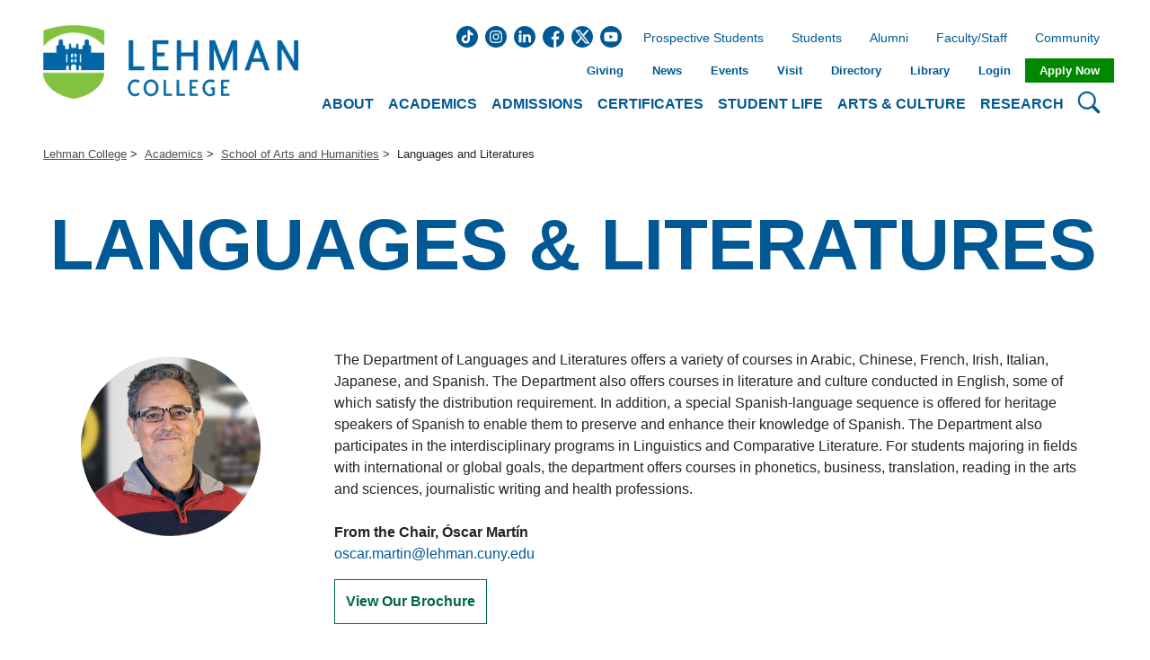

--- FILE ---
content_type: text/html; charset=UTF-8
request_url: https://lcw.lehman.edu/academics/arts-humanities/languages-literatures/
body_size: 93047
content:

<!doctype html>
<html lang="en">
<head>
  <!-- Global site tag (gtag.js) - Google Analytics -->
<script async src="https://www.googletagmanager.com/gtag/js?id=G-J7T9DJSC6P"></script>
<script type="text/javascript" src="/media/Lehman-College-Website/Site-Assets/JavaScript/Google_Analytics_GA4_v1.js"></script>
<!-- Google Tag Manager -->
<script type="text/javascript" src="/media/Lehman-College-Website/Site-Assets/JavaScript/Google_Tag_Manager_v1.js"></script>
<!-- End Google Tag Manager -->

  <meta charset="UTF-8">
  <meta name="viewport" content="width=device-width, initial-scale=1.0">
  <meta http-equiv="X-UA-Compatible" content="ie=edge">
  <link rel="stylesheet" type="text/css" media="all" href="/media/Departmentx2FLanding-pages/Site-Assets/CSS/departments-schools-main.css" />
  <link rel="stylesheet" type="text/css" media="all" href="/media/Departmentx2FLanding-pages/Site-Assets/CSS/style.css" />
  <link rel="stylesheet" href="https://cdnjs.cloudflare.com/ajax/libs/font-awesome/4.7.0/css/font-awesome.min.css">
  <title>Languages and Literatures | Lehman College</title>
  
  <meta name="keywords" content="Languages, Literatures" />
  <meta name="author" content="Lehman College">
  <meta name="generator" content="Terminalfour">
  <meta name="content-id" content="21/en/17883">
  <meta name="google-site-verification" content="JQHJI5UUD6o8CW-BJEyDyocwI2MrilE8sHtXex7xDqw">
  <link rel="canonical" href="https://www.lehman.edu/academics/arts-humanities/languages-literatures/"/>

  <script src="https://cdnjs.cloudflare.com/ajax/libs/jquery/3.5.1/jquery.min.js"></script>
  <script src="//cdn.bc0a.com/autopilot/f00000000312545/autopilot_sdk.js"></script>
  <style>
        @import url('https://fonts.googleapis.com/css2?family=Arimo:wght@700&display=swap');
    </style>
  
  
</head>
<body>
<button onclick="topFunction()" id="return-top-btn" class="go-to animated" title="Go to top"><i class="fa fa-chevron-up" aria-hidden="true"></i></button>
<!-- Google Tag Manager (noscript) -->
<noscript><iframe src="https://www.googletagmanager.com/ns.html?id=GTM-TNFTB2K"
height="0" width="0" style="display:none;visibility:hidden"></iframe></noscript>
<!-- End Google Tag Manager (noscript) -->

<header class="header">
    <div class="header__grid">
        <div class="header__mobile">
            <div class="header__mobile__logo">
                <a href="/">
                    <img src="/media/Lehman-College-Website/Site-Assets-2021/Images/LehmanLogo_BlueGreen.png" alt="Lehman College Logo" />
                </a>
            </div>
            <div class="header__mobile__search">
                <button type="button">
                    <span class="sr-only">Search Lehman</span>
                    <svg viewBox="0 0 16 16" xmlns="http://www.w3.org/2000/svg">
                        <path fill-rule="evenodd" d="M10.442 10.442a1 1 0 0 1 1.415 0l3.85 3.85a1 1 0 0 1-1.414 1.415l-3.85-3.85a1 1 0 0 1 0-1.415z" />
                        <path fill-rule="evenodd" d="M6.5 12a5.5 5.5 0 1 0 0-11 5.5 5.5 0 0 0 0 11zM13 6.5a6.5 6.5 0 1 1-13 0 6.5 6.5 0 0 1 13 0z" />
                    </svg>
                </button>
            </div>
            <div class="header__mobile__nav">
                <button type="button">
                    <span class="sr-only">Open Main Menu</span>
                    <svg viewBox="0 0 16 16" xmlns="http://www.w3.org/2000/svg">
                        <path fill-rule="evenodd" d="M2.5 11.5A.5.5 0 0 1 3 11h10a.5.5 0 0 1 0 1H3a.5.5 0 0 1-.5-.5zm0-4A.5.5 0 0 1 3 7h10a.5.5 0 0 1 0 1H3a.5.5 0 0 1-.5-.5zm0-4A.5.5 0 0 1 3 3h10a.5.5 0 0 1 0 1H3a.5.5 0 0 1-.5-.5z" />
                    </svg>
                </button>
            </div>
            <div class="header__mobile__other">
                <button type="button">
                    <span class="sr-only">Open Secondary Menu</span>
                    <svg viewBox="0 0 16 16" xmlns="http://www.w3.org/2000/svg">
                        <path
                            d="M4.715 6.542L3.343 7.914a3 3 0 1 0 4.243 4.243l1.828-1.829A3 3 0 0 0 8.586 5.5L8 6.086a1.001 1.001 0 0 0-.154.199 2 2 0 0 1 .861 3.337L6.88 11.45a2 2 0 1 1-2.83-2.83l.793-.792a4.018 4.018 0 0 1-.128-1.287z"
                        />
                        <path d="M6.586 4.672A3 3 0 0 0 7.414 9.5l.775-.776a2 2 0 0 1-.896-3.346L9.12 3.55a2 2 0 0 1 2.83 2.83l-.793.792c.112.42.155.855.128 1.287l1.372-1.372a3 3 0 0 0-4.243-4.243L6.586 4.672z" />
                    </svg>
                </button>
            </div>
        </div>
        <div class="header__logo">
            <a href="/" title="Lehman College">
                <img src="/media/Lehman-College-Website/Site-Assets-2021/Images/LehmanLogo_BlueGreen.png" alt="Lehman College Logo" />
            </a>
        </div>
        <div class="header__nav">
            <div class="header__nav__top">
                <ul><li><a class="header__nav__top__btn" role="button" href="javascript:void(0)">About</a>
                            <div class="topNavMenu isHiden Not Set">
                                <div class="topNavMenu__img">
                                    <img src="/media/Lehman-College-Website/Content-Assets-2024/Images/About.jpg" alt="Old Gym building at Lehman College">
                                </div>
                                <div class="topNavMenu__desc">
                                    <p>With six schools offering dozens of majors and minors, students have infinite possibilities to determine their future.</p>
                                </div>
                                <div class="topNavMenu__block"><p>About Lehman</p><ul>
<li><a href="https://lehman.edu/quick-links/">A-Z (Quick Links)</a></li>
<li><a href="https://www.lehman.edu/about/">About</a></li>
<li><a href="https://www.lehman.cuny.edu/institutional-effectiveness/accreditation.php">Accreditation &amp; Membership</a></li>
<li><a href="/about/fast-facts/">Lehman Facts</a></li>
<li><a href="/admissions/maps-and-directions/">Maps &amp; Directions</a></li>
<li><a href="/about/mission/">Mission, Vision &amp; Values</a></li>
<li><a href="/public-safety/">Public Safety</a></li>
<li><a href="https://www.lehman.edu/strategic-planning/">Strategic Plan</a></li>
<li><a href="/about/lehman-legacy/historic-campus/">The Lehman Legacy</a></li>
</ul></div>
                                <div class="topNavMenu__block"><p>Administration</p><ul>
<li><a href="/president/">Office of The President</a></li>
<li><a href="/administration/">Administration &amp; Finance</a></li>
<li><a href="/communications-marketing/">Communications &amp; Marketing</a></li>
<li><a href="/compliance-diversity/">Compliance &amp; Diversity</a></li>
<li><a href="/enrollment-management/">Enrollment Management</a></li>
<li><a href="/spair/">Institutional Research</a></li>
</ul></div>
                                <div class="topNavMenu__block"><p>Governance</p><ul>
<li><a href="https://www.lehman.edu/academics/policies.php">College Policies</a></li>
<li><a href="https://www.lehman.edu/college-senate">College Senate </a></li>
<li><a href="/about/governance/faculty-meetings/">General Faculty Meeting</a></li>
</ul></div>
                            </div>
                        </li><li><a class="header__nav__top__btn" role="button" href="javascript:void(0)">Academics</a>
                            <div class="topNavMenu isHiden moveToRight">
                                <div class="topNavMenu__img">
                                    <img src="/media/Lehman-College-Website/Content-Assets-2024/Images/Academics.jpg" alt="Students in meeting">
                                </div>
                                <div class="topNavMenu__desc">
                                    <p>Undergraduate, Graduate, and Adult Learners can all find a place to learn and grow at Lehman.</p>
                                </div>
                                <div class="topNavMenu__block"><p>Schools</p><ul>
<li><a href="https://www.lehman.edu/academics/arts-humanities/">Arts &amp; Humanities</a></li>
<li><a href="https://www.lehman.edu/academics/business/">Business</a></li>
<li><a href="https://www.lehman.edu/continuing-professional-studies-school/">Continuing &amp; Professional Studies</a></li>
<li><a href="https://www.lehman.edu/academics/education/">Education</a></li>
<li><a href="https://lehman.edu/academics/health-human-services-nursing/">Health Sciences, Human Services &amp; Nursing</a></li>
<li><a href="https://www.lehman.edu/academics/natural-social-sciences/">Natural &amp; Social Sciences</a></li>
</ul></div>
                                <div class="topNavMenu__block"><p>Learning at Lehman</p><ul>
<li><a href="https://lehman.edu/academics">Academics Home</a></li>
<li><a href="https://lehman-undergraduate.catalog.cuny.edu">Undergraduate Bulletin</a></li>
<li><a href="https://lehman.edu/academics/graduate-programs.php">Graduate Home</a></li>
<li><a href="https://lehman-graduate.catalog.cuny.edu">Graduate Bulletin</a></li>
<li><a href="https://lehman.edu/academics/adp/">Adult Students</a></li>
<li><a href="https://lehman.edu/academics/academic-programs.php/">Degrees &amp; Certificates</a></li>
<li><a href="https://lehman.edu/online/">Lehman Online</a></li>
<li><a href="https://lehman.edu/academics/study-abroad/index.php">Study Abroad</a></li>
<li><a href="https://lehman.edu/special-academic-sessions/summer">Summer at Lehman</a></li>
</ul></div>
                                <div class="topNavMenu__block"><p>Academic Offices</p><ul>
<li><a href="https://lehman.edu/advising/">Academic Advisement</a></li>
<li><a href="https://www.lehman.edu/academics/departments-programs.php#depts">Academic Departments</a></li>
<li><a href="https://www.lehman.edu/office-academic-programs/">Academic Programs &amp; Educational Effectiveness</a></li>
<li><a href="https://www.lehman.edu/academics/tutoring-academic-support.php">Academic Support Services</a></li>
<li><a href="/ctl/">Center for Teaching and Learning</a></li>
<li><a href="https://lehman.edu/provost/">Office of the Provost</a></li>
<li><a href="/registrar/">Office of the Registrar</a></li>
<li><a href="https://www.lehman.edu/about/office-hours/index.php">Student Services</a></li>
</ul></div>
                            </div>
                        </li><li><a class="header__nav__top__btn" role="button" href="javascript:void(0)">Admissions</a>
                            <div class="topNavMenu isHiden Not Set">
                                <div class="topNavMenu__img">
                                    <img src="/media/Lehman-College-Website/Content-Assets-2024/Images/Admission.jpg" alt="Students sitting at a table">
                                </div>
                                <div class="topNavMenu__desc">
                                    <p>Our admissions advisors are here to answer your questions and guide you each step of the way.</p>
                                </div>
                                <div class="topNavMenu__block"><p>Getting Started</p><ul>
<li><a href="https://lehman.edu/admissions/">Admissions Home</a></li>
<li><a href="https://www.lehman.edu/academics/academic-programs.php">Academic Programs</a></li>
<li><a href="https://globalsearch.cuny.edu/CFGlobalSearchTool/CFSearchToolController">Class Search</a></li>
<li><a href="https://www.lehman.cuny.edu/admissions/connect-with-admissions/">Connect with Us</a></li>
<!--li><a href="https://www.lehman.edu/academics/degree-maps/">Degree Maps</a></li-->
<li><a href="https://www.flipsnack.com/lehmancuny/lehman-college-fast-facts/full-view.html" target="_blank" rel="noopener">Fast Facts&nbsp;</a></li>
<li><a href="http://www.lehman.edu/financial-aid">Financial Aid</a></li>
<li><a href="https://www.lehman.edu/scholarships/">Scholarships</a></li>
<li><a href="/administration/business-office/bursar-office/tuition-and-fees/">Tuition</a></li>
<li><a href="https://welcome.lehman.cuny.edu/portal/undergraduate-admissions-events?tab=tours" target="_blank" rel="noopener">Schedule a Tour</a></li>
<li><a href="https://www.youvisit.com/tour/lehman?pl=v">Virtual Tour</a></li>
<li><a href="https://www.lehman.edu/admissions/maps-and-directions/">Directions</a></li>
</ul></div>
                                <div class="topNavMenu__block"><p>Undergraduate</p><ul>
<li><a href="https://lehman.edu/admissions/undergraduate-admissions">Undergraduate Home</a></li>
<li><a href="https://lehman.edu/admissions/undergraduate-admissions/undergraduate-applications/" target="_blank" rel="noopener">Apply</a></li>
<li><a href="https://lehman.edu/admissions/undergraduate-faqs/">FAQs</a></li>
<li><a href="/admissions/transfer-admissions/">Transfer Students</a></li>
<li><a href="https://welcome.lehman.cuny.edu/portal/undergraduate-admissions-events?tab=info-sessions">Information Sessions</a></li>
<li><a href="https://welcome.lehman.cuny.edu/portal/undergraduate-admissions-events?tab=advisor" target="_blank" rel="noopener">Counselor Appointments</a></li>
<li><a href="https://www.lehman.edu/academics/adp">Adult Students</a></li>
<li><a href="/admissions/undergraduate-admissions/Request-Undergraduate-Information/">Request Information</a></li>
<li><a href="https://www.flipsnack.com/lehmancuny/lehman-college-undergraduate-programs/full-view.html" target="_blank" rel="noopener">Undergraduate Brochure</a></li>
</ul></div>
                                <div class="topNavMenu__block"><p>Graduate</p><ul>
<li><a href="https://www.lehman.cuny.edu/graduate-admissions">Graduate Home</a></li>
<li><a href="/admissions/graduate-admissions/grad-apply-now/">Apply</a></li>
<li><a href="https://lehman.edu/admissions/graduate-faqs/">FAQs</a></li>
<li><a href="https://www.lehman.edu/admissions/graduate-admissions/events/">Information Sessions</a></li>
<li><a href="https://welcome.lehman.cuny.edu/register/?id=1218a952-ab9b-4939-b97f-c1ed6812b581" target="_blank" rel="noopener">Request Information</a></li>
<li><a href="https://www.lehman.edu/continuing-professional-studies-school/" target="_blank" rel="noopener">Adult Students</a></li>
<li><a href="https://www.flipsnack.com/lehmancuny/lehman-college-graduate-programs.html" target="_blank" rel="noopener">Graduate Brochure</a></li>
</ul></div>
                            </div>
                        </li><li><a class="header__nav__top__btn" role="button" href="javascript:void(0)">Certificates</a>
                            <div class="topNavMenu isHiden Not Set">
                                <div class="topNavMenu__img">
                                    <img src="/media/Lehman-College-Website/Content-Assets-2024/Images/Certificates.jpg" alt="Nursing student">
                                </div>
                                <div class="topNavMenu__desc">
                                    <p>Expand and extend your skills to advance your career or open new opportunities.</p>
                                </div>
                                <div class="topNavMenu__block"><p>Arts & Humanities</p><ul>
<li><a href="https://lehman.edu/online/areas-of-study/latino-and-lat-american-and-caribbean-studies-ba/">Latino Studies</a></li>
</ul>
<p class="mt-3">Natural and Social Sciences</p>
<ul>
<li><a href="/academics/natural-social-sciences/earth-environment-geospatial-sciences/Programs/geographic-information-science/">Geographic Information Science (GISc)</a></li>
<li><a href="/academics/natural-social-sciences/earth-environment-geospatial-sciences/Programs/geographic-information-science/">Advanced Certificate in GISc</a></li>
</ul>
<p class="mt-3">Health Sciences, Human Services and Nursing</p>
<ul>
<li><a href="https://lehman-undergraduate.catalog.cuny.edu/programs/SPL-CERT">Speech-Language Pathology</a></li>
<li><a href="https://lehman-graduate.catalog.cuny.edu/programs/BSP-ADVCRT">Bilingual Speech-Language Pathology</a></li>
</ul></div>
                                <div class="topNavMenu__block"><p>Continuing & Professional Studies</p><ul>
<li><a href="/academics/continuing-education/learn-more/accountant-assistant/">Accounting Assistant</a></li>
<li><a href="/academics/continuing-education/learn-more/certified-clinical-medical-assistant/">Certified Clinical Medical Assistant</a></li>
<li><a href="/academics/continuing-education/learn-more/certified-nursing-assistant/">Certified Nursing Assistant</a></li>
<li><a href="/academics/continuing-education/learn-more/a-plus-computer-technician-program/">CompTIA IT Certifications</a></li>
<li><a href="/academics/continuing-education/learn-more/digital-marketing/">Digital Marketing</a></li>
<li><a href="/academics/continuing-education/learn-more/medical-surgical-coding-billing/">Medical Biller &amp; Coder</a></li>
<li><a href="/academics/continuing-education/learn-more/care-coordinator/">Patient Care Coordinator</a></li>
<li><a href="/academics/continuing-education/learn-more/real-estate-notary/">Real Estate &amp; Notary</a></li>
<li><a href="/academics/continuing-education/learn-more/alcoholism-and-substance-abuse-counselor/">Substance Abuse Counselor (CASAC)</a></li>
</ul></div>
                                <div class="topNavMenu__block"><p>Education</p><ul>
<li><a href="/academics/education/certificates-exams/teacher-certification/">Teacher</a></li>
<li><a href="/academics/education/certificates-exams/leadership-certification/">Leadership</a></li>
<li><a href="/academics/education/certificates-exams/counseling-certification/">Counseling</a></li>
<li><a href="https://lehman.edu/online/areas-of-study/online-programs/cert-infant-toddler-program/">Infant Toddler</a></li>
<li><a href="https://lehman.edu/online/areas-of-study/teacher-leadership-adv-cert-with-online-option/">Teacher Leadership</a></li>
<li><a href="https://lehman.edu/online/areas-of-study/online-programs/bilingual-ed-b12/">Bilingual Education Extension, Grades 5-12</a></li>
<li><a href="https://lehman.edu/online/areas-of-study/online-programs/bilingual-ed-b12/">Bilingual Education Extension, Grades Birth - 6</a></li>
<li><a href="https://lehman.edu/online/areas-of-study/online-programs/Online-Human-Rights-Justice/">Human Rights Education &amp; Transformative Justice</a></li>
</ul></div>
                            </div>
                        </li><li><a class="header__nav__top__btn" role="button" href="javascript:void(0)">Student Life</a>
                            <div class="topNavMenu isHiden moveToRight">
                                <div class="topNavMenu__img">
                                    <img src="/media/Lehman-College-Website/Content-Assets-2024/Images/Student-Life.jpg" alt="Students in a school a Student Life event">
                                </div>
                                <div class="topNavMenu__desc">
                                    <p>From clubs, athletics, and cultural events, to academic, mental health, and social support, Lehman has you covered.</p>
                                </div>
                                <div class="topNavMenu__block"><p>Campus Community</p><ul>
<li><a href="https://lehmanathletics.com/">Athletics</a></li>
<li><a href="/student-affairs/office-campus-life/clubs-and-organizations/">Clubs &amp; Organizations</a></li>
<li><a href="/student-affairs/office-campus-life/new-student-orientation/">New Student Orientation</a></li>
<li><a href="https://www.lehman.edu/sga/">Student Government</a></li>
<li><a href="https://www.lehman.edu/student-life/">Student Life</a></li>
</ul></div>
                                <div class="topNavMenu__block"><p>Student Services</p><ul>
<li><a href="/student-affairs/">Student Affairs</a></li>
<li><a href="http://www.lehman.edu/career-services/index.php">Career Exploration &amp; Development Center</a></li>
<li><a href="https://www.lehman.edu/child-care-center/index.php">Child Care Center</a></li>
<li><a href="http://www.lehman.edu/student-disability-services/">Disability Services</a></li>
<li><a href="https://www.lehman.edu/about/office-hours/index.php">Student Services</a></li>
<li><a href="https://lehman.edu/academics/tutoring-academic-support.php">Tutoring &amp; Academic Support Services</a></li>
<li><a href="/student-affairs/office-campus-life/voter-information/">Voter Registration Information</a></li>
</ul></div>
                                <div class="topNavMenu__block"><p>Health & Wellness</p><ul>
<li><a href="/student-affairs/basic-needs-center/">Basic Needs Center</a></li>
<li><a href="/student-affairs/counseling-center/">Counseling Center</a></li>
<li><a href="/student-affairs/basic-needs-center/food-bank/">Food Bank</a></li>
<li><a href="https://www.lehman.edu/student-health-center/">Health &amp; Wellness Center</a></li>
</ul></div>
                            </div>
                        </li><li><a class="header__nav__top__btn" role="button" href="javascript:void(0)">Arts &amp; Culture</a>
                            <div class="topNavMenu isHiden Not Set">
                                <div class="topNavMenu__img">
                                    <img src="/media/Lehman-College-Website/Content-Assets-2024/Images/Arts-and-Culture.jpg" alt="People dancing">
                                </div>
                                <div class="topNavMenu__desc">
                                    <p>Be the star or attend a great performance.</p>
                                </div>
                                <div class="topNavMenu__block"><p>Music & Performing Arts</p><ul>
<li><a href="https://www.lehmancenter.org/">Lehman Center for the Performing Arts</a></li>
<li><span> </span><a href="http://www.lehmanstages.org/">Lehman Stages</a></li>
<li><a href="https://lehman.edu/academics/arts-humanities/music-multimedia-theatre-dance/index.php">Music, Multimedia, Theatre, &amp; Dance Department</a></li>
</ul></div>
                                <div class="topNavMenu__block"><p>Visual Arts</p><ul>
<li><a href="https://lehman.edu/academics/arts-humanities/art/">Art Academic Department</a></li>
<li><span> </span><a href="http://www.lehmangallery.org/">Art Gallery</a></li>
</ul></div>
                                <div class="topNavMenu__block"><p>Culture</p><ul>
<li><a href="https://www.flipsnack.com/lehmancuny/art-and-architecture-on-lehman-college-s-beautiful-campus" target="_blank" rel="noopener">Art &amp; Architecture Highlights</a></li>
<li><a href="http://www.bronxnet.org/">BronxNet</a></li>
<li><a href="/cuny-mexican-studies-institute/">CUNY Mexican Studies Institute</a></li>
<li><a href="https://www.lehman.edu/mmc/">Multimedia Center</a></li>
<li><a href="https://www.lehman.edu/mmc/facilities.php">Multimedia Center Facilities</a></li>
</ul></div>
                            </div>
                        </li><li><a class="header__nav__top__btn" role="button" href="javascript:void(0)">Research</a>
                            <div class="topNavMenu isHiden moveToRight">
                                <div class="topNavMenu__img">
                                    <img src="/media/Lehman-College-Website/Content-Assets-2024/Images/Research.jpg" alt="Students taking care of plants">
                                </div>
                                <div class="topNavMenu__desc">
                                    <p>Working with their students, dozens of faculty receive millions of dollars in research grants.</p>
                                </div>
                                <div class="topNavMenu__block"><p>Student & Faculty Research</p><ul>
<li><a href="https://lehman.edu/library">Library</a></li>
<!--li><a href="https://www.lehman.edu/provost/faculty-excellence.php">Faculty Excellence</a></li-->
<li><a href="/president/oracle/">Research Administration (ORACLE)</a></li>
<li><a href="https://academicworks.cuny.edu/le_pubs/">Publications</a></li>
<li><a href="https://www.lehman.edu/reach/">REACH</a></li>
<li><a href="https://www.lehman.edu/research-at-lehman/">Research at Lehman</a></li>
<li><a href="/academics/natural-social-sciences/student-research-opportunites/">Student Research Opportunities</a></li>
</ul></div>
                                <div class="topNavMenu__block"><p>Centers, Labs & Institutes</p><ul>
<li><a href="/academics/business/bloomberg-lab/">Bloomberg Finance &amp; Business Lab</a></li>
<li><a href="https://lehman.edu/techincubator/">Bronx Tech Incubator</a></li>
<li><a href="https://www.lehman.edu/cuny-institute-health-equity/">CUNY Institute for Health Equity</a></li>
<li><a href="/cuny-mexican-studies-institute/">CUNY Mexican Studies Institute</a></li>
<li><a href="https://www.lehman.edu/human-rights-peace-studies/">Human Rights &amp; Peace Studies</a></li>
<li><a href="/academics/health-human-services-nursing/speech-language-hearing-sciences/">Speech &amp; Hearing Center</a></li>
<li><a href="https://www.thebronxinstitute.org/">The Bronx Institute</a></li>
</ul></div>
                                
                            </div>
                        </li></ul>
            </div>
            <div class="header__nav__search">
                <button type="button">
                    <span class="sr-only">Search Lehman College</span>
                    <svg viewBox="0 0 16 16" xmlns="http://www.w3.org/2000/svg">
                        <path fill-rule="evenodd" d="M10.442 10.442a1 1 0 0 1 1.415 0l3.85 3.85a1 1 0 0 1-1.414 1.415l-3.85-3.85a1 1 0 0 1 0-1.415z" />
                        <path fill-rule="evenodd" d="M6.5 12a5.5 5.5 0 1 0 0-11 5.5 5.5 0 0 0 0 11zM13 6.5a6.5 6.5 0 1 1-13 0 6.5 6.5 0 0 1 13 0z" />
                    </svg>
                </button>
            </div>
        </div>
      
<!--Search Box Nav Object -->
      <div class="header__searchForm">
  <button type="button" class="close" aria-label="Close">
    <span aria-hidden="true">&times;</span>
  </button>
  <div class="header__searchForm__wrapper">
    <div class="input-group">
      <label class="sr-only" for="input-search">Search</label>
      <input autocomplete="off" type="text" class="form-control" id="input-search" name="input-search" placeholder="Search..." title="search" aria-label="search" spellcheck="false">
      <button id="clear-search" type="button" class="btn bg-transparent" aria-label="Clear">
        <i class="fa fa-times"></i>
      </button>
      <button id="go-search" class="gsc-search-button gsc-search-button-v2">
        <svg width="13" height="13" viewBox="0 0 13 13">
          <title>search</title>
          <path d="m4.8495 7.8226c0.82666 0 1.5262-0.29146 2.0985-0.87438 0.57232-0.58292 0.86378-1.2877 0.87438-2.1144 0.010599-0.82666-0.28086-1.5262-0.87438-2.0985-0.59352-0.57232-1.293-0.86378-2.0985-0.87438-0.8055-0.010599-1.5103 0.28086-2.1144 0.87438-0.60414 0.59352-0.8956 1.293-0.87438 2.0985 0.021197 0.8055 0.31266 1.5103 0.87438 2.1144 0.56172 0.60414 1.2665 0.8956 2.1144 0.87438zm4.4695 0.2115 3.681 3.6819-1.259 1.284-3.6817-3.7 0.0019784-0.69479-0.090043-0.098846c-0.87973 0.76087-1.92 1.1413-3.1207 1.1413-1.3553 0-2.5025-0.46363-3.4417-1.3909s-1.4088-2.0686-1.4088-3.4239c0-1.3553 0.4696-2.4966 1.4088-3.4239 0.9392-0.92727 2.0864-1.3969 3.4417-1.4088 1.3553-0.011889 2.4906 0.45771 3.406 1.4088 0.9154 0.95107 1.379 2.0924 1.3909 3.4239 0 1.2126-0.38043 2.2588-1.1413 3.1385l0.098834 0.090049z"></path>
        </svg>
      </button>
    </div>
  </div>
</div>
      
        <div class="header__other">
            <div class="header__other__social">
                            <a target="_blank" href="https://www.tiktok.com/@lehman.college">
                    <svg xmlns="http://www.w3.org/2000/svg" viewBox="0 0 512 512">
                        <title>Tik Tok</title>
                        <path d="M424.86,448.28C270.42,583.46,27.59,491.1,2.08,288.39-21.56,100.54,160.6-47.77,340.05,14.37c184.23,63.79,232.14,304.95,84.81,433.91ZM321.72,95.76h-56.39v219.44c0,6.17-4.17,16.83-7.67,21.98-19.43,28.66-63.57,25.35-77.7-6.37-15.87-35.61,17.21-71.71,53.98-61.25v-56.68c-1.24-.99-4.33-1.31-6.11-1.45-80.97-6.17-135.82,83.32-93.76,153.06,52.76,87.47,186.74,49.08,187.68-51.6l-.02-111.35c20.56,17.47,48.66,23.32,74.98,25.58v-55.81c-12.14-.56-24.26-2.84-35.27-8.04-25.56-12.07-39.67-39.85-39.72-67.53Z"/>
                    </svg>
                </a>
              <a target="_blank" href="https://www.instagram.com/lehmancuny">
                    <svg xmlns="http://www.w3.org/2000/svg" viewBox="0 0 512 512">
                        <title>Instagram</title>
                        <path d="m305 256c0 27.0625-21.9375 49-49 49s-49-21.9375-49-49 21.9375-49 49-49 49 21.9375 49 49zm0 0" />
                        <path
                            d="m370.59375 169.304688c-2.355469-6.382813-6.113281-12.160157-10.996094-16.902344-4.742187-4.882813-10.515625-8.640625-16.902344-10.996094-5.179687-2.011719-12.960937-4.40625-27.292968-5.058594-15.503906-.707031-20.152344-.859375-59.402344-.859375-39.253906 0-43.902344.148438-59.402344.855469-14.332031.65625-22.117187 3.050781-27.292968 5.0625-6.386719 2.355469-12.164063 6.113281-16.902344 10.996094-4.882813 4.742187-8.640625 10.515625-11 16.902344-2.011719 5.179687-4.40625 12.964843-5.058594 27.296874-.707031 15.5-.859375 20.148438-.859375 59.402344 0 39.25.152344 43.898438.859375 59.402344.652344 14.332031 3.046875 22.113281 5.058594 27.292969 2.359375 6.386719 6.113281 12.160156 10.996094 16.902343 4.742187 4.882813 10.515624 8.640626 16.902343 10.996094 5.179688 2.015625 12.964844 4.410156 27.296875 5.0625 15.5.707032 20.144532.855469 59.398438.855469 39.257812 0 43.90625-.148437 59.402344-.855469 14.332031-.652344 22.117187-3.046875 27.296874-5.0625 12.820313-4.945312 22.953126-15.078125 27.898438-27.898437 2.011719-5.179688 4.40625-12.960938 5.0625-27.292969.707031-15.503906.855469-20.152344.855469-59.402344 0-39.253906-.148438-43.902344-.855469-59.402344-.652344-14.332031-3.046875-22.117187-5.0625-27.296874zm-114.59375 162.179687c-41.691406 0-75.488281-33.792969-75.488281-75.484375s33.796875-75.484375 75.488281-75.484375c41.6875 0 75.484375 33.792969 75.484375 75.484375s-33.796875 75.484375-75.484375 75.484375zm78.46875-136.3125c-9.742188 0-17.640625-7.898437-17.640625-17.640625s7.898437-17.640625 17.640625-17.640625 17.640625 7.898437 17.640625 17.640625c-.003906 9.742188-7.898437 17.640625-17.640625 17.640625zm0 0"
                        />
                        <path
                            d="m256 0c-141.363281 0-256 114.636719-256 256s114.636719 256 256 256 256-114.636719 256-256-114.636719-256-256-256zm146.113281 316.605469c-.710937 15.648437-3.199219 26.332031-6.832031 35.683593-7.636719 19.746094-23.246094 35.355469-42.992188 42.992188-9.347656 3.632812-20.035156 6.117188-35.679687 6.832031-15.675781.714844-20.683594.886719-60.605469.886719-39.925781 0-44.929687-.171875-60.609375-.886719-15.644531-.714843-26.332031-3.199219-35.679687-6.832031-9.8125-3.691406-18.695313-9.476562-26.039063-16.957031-7.476562-7.339844-13.261719-16.226563-16.953125-26.035157-3.632812-9.347656-6.121094-20.035156-6.832031-35.679687-.722656-15.679687-.890625-20.6875-.890625-60.609375s.167969-44.929688.886719-60.605469c.710937-15.648437 3.195312-26.332031 6.828125-35.683593 3.691406-9.808594 9.480468-18.695313 16.960937-26.035157 7.339844-7.480469 16.226563-13.265625 26.035157-16.957031 9.351562-3.632812 20.035156-6.117188 35.683593-6.832031 15.675781-.714844 20.683594-.886719 60.605469-.886719s44.929688.171875 60.605469.890625c15.648437.710937 26.332031 3.195313 35.683593 6.824219 9.808594 3.691406 18.695313 9.480468 26.039063 16.960937 7.476563 7.34375 13.265625 16.226563 16.953125 26.035157 3.636719 9.351562 6.121094 20.035156 6.835938 35.683593.714843 15.675781.882812 20.683594.882812 60.605469s-.167969 44.929688-.886719 60.605469zm0 0"
                        />
                    </svg>
                </a>
              <a target="_blank" href="https://www.linkedin.com/school/lehman-college-cuny">
                    <svg xmlns="http://www.w3.org/2000/svg" viewBox="0 0 512 512">
                        <title>Linkedin</title>
                        <path
                            d="m256 0c-141.363281 0-256 114.636719-256 256s114.636719 256 256 256 256-114.636719 256-256-114.636719-256-256-256zm-74.390625 387h-62.347656v-187.574219h62.347656zm-31.171875-213.1875h-.40625c-20.921875 0-34.453125-14.402344-34.453125-32.402344 0-18.40625 13.945313-32.410156 35.273437-32.410156 21.328126 0 34.453126 14.003906 34.859376 32.410156 0 18-13.53125 32.402344-35.273438 32.402344zm255.984375 213.1875h-62.339844v-100.347656c0-25.21875-9.027343-42.417969-31.585937-42.417969-17.222656 0-27.480469 11.601563-31.988282 22.800781-1.648437 4.007813-2.050781 9.609375-2.050781 15.214844v104.75h-62.34375s.816407-169.976562 0-187.574219h62.34375v26.558594c8.285157-12.78125 23.109375-30.960937 56.1875-30.960937 41.019531 0 71.777344 26.808593 71.777344 84.421874zm0 0"
                        />
                    </svg>
                </a>
                <a target="_blank" href="https://www.facebook.com/LehmanCUNY">
                    <svg xmlns="http://www.w3.org/2000/svg" viewBox="0 0 512 512">
                        <title>Facebook</title>
                        <path
                            d="m512 256c0-141.4-114.6-256-256-256s-256 114.6-256 256 114.6 256 256 256c1.5 0 3 0 4.5-.1v-199.2h-55v-64.1h55v-47.2c0-54.7 33.4-84.5 82.2-84.5 23.4 0 43.5 1.7 49.3 2.5v57.2h-33.6c-26.5 0-31.7 12.6-31.7 31.1v40.8h63.5l-8.3 64.1h-55.2v189.5c107-30.7 185.3-129.2 185.3-246.1z"
                        />
                    </svg>
                </a>
                <a target="_blank" href="https://twitter.com/LehmanCollege">
<svg version="1.1" xmlns="http://www.w3.org/2000/svg" xmlns:xlink="http://www.w3.org/1999/xlink" x="0px" y="0px"
	 viewBox="0 0 512 512" style="enable-background:new 0 0 512 512;" xml:space="preserve">
	 <title>X</title>
<g id="Layer_1">
	<circle cx="256" cy="256" r="255.2"/>
	<polygon class="twitter-0" points="84,92.7 194.4,92.7 436.2,414.7 328.5,414.7 	"/>
	<polygon class="twitter-0" points="95.9,414.7 145.2,414.7 416.1,97.3 362.3,97.3 	"/>
	<polygon points="144.2,123.7 179.8,123.7 376.9,385.5 344.9,385.5 	"/>
</g>
<g id="Layer_2" class="twitter-1">
	<path class="twitter-2" d="M512,256C512,114.6,397.4,0,256,0S0,114.6,0,256s114.6,256,256,256c1.5,0,3,0,4.5-0.1V312.7h-55v-64.1h55
		v-47.2c0-54.7,33.4-84.5,82.2-84.5c23.4,0,43.5,1.7,49.3,2.5v57.2h-33.6c-26.5,0-31.7,12.6-31.7,31.1v40.8h63.5l-8.3,64.1h-55.2
		v189.5C433.7,471.4,512,372.9,512,256z"/>
</g>
</svg>
                </a>
                <a target="_blank" href="https://www.youtube.com/user/LehmanCollege">
                    <svg xmlns="http://www.w3.org/2000/svg" viewBox="0 0 512 512">
                        <title>Youtube</title>
                        <path d="m224.113281 303.960938 83.273438-47.960938-83.273438-47.960938zm0 0" />
                        <path
                            d="m256 0c-141.363281 0-256 114.636719-256 256s114.636719 256 256 256 256-114.636719 256-256-114.636719-256-256-256zm159.960938 256.261719s0 51.917969-6.585938 76.953125c-3.691406 13.703125-14.496094 24.507812-28.199219 28.195312-25.035156 6.589844-125.175781 6.589844-125.175781 6.589844s-99.878906 0-125.175781-6.851562c-13.703125-3.6875-24.507813-14.496094-28.199219-28.199219-6.589844-24.769531-6.589844-76.949219-6.589844-76.949219s0-51.914062 6.589844-76.949219c3.6875-13.703125 14.757812-24.773437 28.199219-28.460937 25.035156-6.589844 125.175781-6.589844 125.175781-6.589844s100.140625 0 125.175781 6.851562c13.703125 3.6875 24.507813 14.496094 28.199219 28.199219 6.851562 25.035157 6.585938 77.210938 6.585938 77.210938zm0 0"
                        />
                    </svg>
                </a>
            </div>
            <div class="header__other__top">
                <ul>
                    <li tabindex="0">
    Prospective Students
    <div class="otherMenu">
        <div class="otherMenu__block">
            <ul>
<li><a href="https://www.lehman.edu/academics/academic-programs.php">Academic Programs</a></li>
<li><a href="/administration/business-office/bursar-office/tuition-and-fees/">Tuition &amp; Fees</a></li>
</ul>
        </div>
        <div class="otherMenu__block">
            <ul>
<li><a href="https://www.lehman.edu/campus-life">Student Life</a></li>
<li><a href="https://lehman.edu/admissions">Admissions</a></li>
</ul>
        </div>
        <div class="otherMenu__block">
            <ul>
<li><a href="/admissions/transfer-admissions/">Transfer Students</a></li>
<li><a href="https://welcome.lehman.cuny.edu/portal/undergraduate-admissions-events?tab=tours" target="_blank" rel="noopener">Visit Campus</a></li>
</ul>
        </div>
        <div class="otherMenu__block"><ul>
<li><a href="https://www.youvisit.com/tour/lehman?pl=v">Virtual Tour</a></li>
<li><a href="https://www.lehman.cuny.edu/admissions/connect-with-admissions/">Connect with us</a></li>
</ul></div>
        <button type="button" class="close" aria-label="Close">
            <span aria-hidden="true">&times;</span>
        </button>
    </div>
</li><li tabindex="0">
    Students
    <div class="otherMenu">
        <div class="otherMenu__block">
            <div style="font-weight: bold; text-align: center; padding: 16px 0 10px 0;">Technology</div>
<ul style="padding-top: 0px;">
<li><a href="https://login.microsoftonline.com/common/oauth2/authorize?client_id=00000002-0000-0ff1-ce00-000000000000&amp;redirect_uri=https%3a%2f%2foutlook.office365.com%2fowa%2f&amp;resource=00000002-0000-0ff1-ce00-000000000000&amp;response_mode=form_post&amp;response_type=code+id_token&amp;scope=openid&amp;msafed=0&amp;client-request-id=62740c92-aec3-417a-8d90-67f28be3c2e7&amp;protectedtoken=true&amp;domain_hint=lc.cuny.edu&amp;nonce=636443635457713342.dc3b81d5-3b77-4f07-b491-3d561b928364&amp;state=DctLDoAgDABR0EN4iiLYQnFhPAsfXaEmJsZ4e7t4sxutlOpFJ7SVKA4YiDCgJ8_sEGkytWCOrnrAzAy0W4ZMswOsPrg8T1EWLe8wXm8a13tL7VhaMeU5P7PV5wc">Check Your Email</a></li>
<li><a class="retired" href="https://bbhosted.cuny.edu/">Blackboard</a></li>
<li><a href="/itr/brightspace/">Brightspace</a> <span class="badge badge-warning">Live Now</span></li>
<li><a href="https://home.cunyfirst.cuny.edu/">CUNYfirst</a></li>
<li><a href="https://cuny.coursedog.com/#/login?continue=/">ScheduleBuilder</a></li>
<li><a href="https://landingpageprod.cuny.edu/land/main.jsp">DegreeWorks</a></li>
<li><a href="https://lehman360.lehman.edu/">Lehman360</a></li>
<li><a href="https://lehman-cuny.navigate.eab.com/app/#/authentication/remote/">Navigate</a></li>
<li><a href="https://kiosk.na1.qless.com/kiosk/app/home/100100000307">Laptop Loaner (Office of Digital Inclusion)</a></li>
<li><a href="https://www.lehman.edu/itr/help-desk.php">Help Desk / IT Center</a></li>
<li><a href="https://www.lehman.edu/itr/lehmanq/">LehmanQ</a></li>
<li><a href="https://lehman.edu/itr/student-workshops.php">IT Workshops</a></li>
</ul>
        </div>
        <div class="otherMenu__block">
            <div style="font-weight: bold; text-align: center; padding: 16px 0 10px 0;">Academic Progress</div>
<ul style="padding-top: 0px;">
<li><a href="https://lehman.edu/advising/">Academic Advisement</a></li>
<li><a href="/registrar/calendars/">Academic Calendar</a></li>
<li><a href="https://www.lehman.edu/registrar/index.php">Registrar</a></li>
<li><a href="https://www.lehman.edu/about/office-hours/index.php">Student Services</a></li>
<li><a href="https://www.lehman.edu/counseling-center/index.php">Counseling Center</a></li>
<li><a href="/registrar/Graduation-Information/undergraduate-graduation-information/">Apply for Graduation&nbsp;(Undergrad)</a></li>
<li><a href="/registrar/Graduation-Information/graduate-graduation-information/">Apply for Graduation (Grad)</a></li>
</ul>
        </div>
        <div class="otherMenu__block">
            <div style="font-weight: bold; text-align: center; padding: 16px 0 10px 0;">Explore Lehman</div>
<ul style="padding-top: 0px;">
<li><a href="https://www.lehman.edu/financial-aid">Financial Aid</a></li>
<li><a href="https://www.lehman.edu/scholarships">Scholarships</a></li>
<li><a href="/student-affairs/office-campus-life/new-student-orientation/">New Student Orientation</a></li>
<li><a href="https://www.lehman.edu/campus-life/">Student Life</a></li>
<li><a href="http://lehman.edu/career-services/index.php">The Career Exploration &amp; Development Center</a></li>
<li><a href="https://www.lehman.edu/cafeteria/">Cafeteria &amp; Dining Services</a></li>
<li><a href="https://www.lehman.edu/administration/business-office/campus-activities/parking.php">Parking Permit</a></li>
<li><a href="https://www.lehman.edu/child-care-center/index.php">Child Care Center</a></li>
</ul>
        </div>
        
        <button type="button" class="close" aria-label="Close">
            <span aria-hidden="true">&times;</span>
        </button>
    </div>
</li><li tabindex="0">
    Alumni
    <div class="otherMenu">
        <div class="otherMenu__block">
            <ul>
<li><a href="/alumni/">Alumni</a></li>
<li><a href="/giving/">Giving</a></li>
</ul>
        </div>
        <div class="otherMenu__block">
            <ul>
<li><a href="https://www.lehman.edu/events/?search=all&amp;day=06&amp;month=01&amp;year=2025&amp;keywords=&amp;past=&amp;categories%5B%5D=Audience%3EFriend+of+Lehman&amp;categories%5B%5D=Event+Category%3EAlumni&amp;categories%5B%5D=Event+Category%3EArts+%26+Culture&amp;categories%5B%5D=Event+Category%3EConcerts&amp;categories%5B%5D=Event+Category%3EExhibits&amp;categories%5B%5D=Event+Category%3EExpos&amp;categories%5B%5D=Event+Category%3EFestival+%26+Fairs&amp;categories%5B%5D=Event+Category%3EFilm+%26+Media+Screenings&amp;categories%5B%5D=Event+Category%3EKids+%26+Family&amp;categories%5B%5D=Event+Category%3ELive+Events&amp;categories%5B%5D=Event+Category%3ENetworking&amp;categories%5B%5D=Event+Type%3EAnniversary&amp;categories%5B%5D=Event+Type%3ECommunity&amp;categories%5B%5D=Event+Type%3ELehman+Gala&amp;submit=Submit"><span>Events</span></a></li>
<li><a href="/admissions/maps-and-directions/">Visit Campus</a></li>
<li><a href="https://lehman.textbookx.com/institutional/index.php?action=apparel-and-gifts#/apparel" target="_blank" rel="noopener">Merchandise</a></li>
</ul>
        </div>
        <div class="otherMenu__block">
            <ul>
<li><a href="https://lehmanathletics.com/"><span>Athletics</span></a><span></span></li>
<li><a href="/giving/about-advancement/">Institutional Advancement</a></li>
</ul>
        </div>
        
        <button type="button" class="close" aria-label="Close">
            <span aria-hidden="true">&times;</span>
        </button>
    </div>
</li><li tabindex="0">
    Faculty/Staff
    <div class="otherMenu">
        <div class="otherMenu__block">
            <ul>
<li><a href="http://www.lehman.cuny.edu/human-resources/">Human Resources</a></li>
<li><a href="http://outlook.office365.com/">Check Your Email</a></li>
<li><a class="retired" href="https://bbhosted.cuny.edu/">Blackboard</a></li>
<li><a href="/itr/brightspace/">Brightspace</a> <span class="badge badge-warning">Live Now</span></li>
</ul>
        </div>
        <div class="otherMenu__block">
            <ul>
<li><a href="https://home.cunyfirst.cuny.edu/">CUNYfirst</a></li>
<li><a href="https://lehman360.lehman.edu/">Lehman360</a></li>
<li><a href="https://www.lehman.edu/itr/help-desk.php">Help Desk / IT Center</a></li>
<li><a href="https://www.lehman.edu/itr/faculty-workshops.php">IT Workshops</a></li>
</ul>
        </div>
        <div class="otherMenu__block">
            <ul>
<li><a href="https://www.lehman.edu/faculty-staff/"><span>Faculty &amp; Staff Services</span></a></li>
<li><a href="/human-resources/payroll/#d.en.94567">Holiday Schedules</a></li>
<li><span> </span><a href="https://www.lehman.edu/administration/"><span>Administration &amp; Finance</span></a></li>
<li><a href="/administration/financial-operations/campus-office-services/print-shop/">Print Shop</a></li>
</ul>
        </div>
        <div class="otherMenu__block"><ul>
<li><a href="https://www.lehman.edu/compliance-diversity/index.php">Compliance &amp; Diversity</a></li>
<li><a href="https://www.lehman.edu/college-senate/index.php">College Senate</a></li>
<li><a href="http://facility.lehman.edu/webwr/">B&amp;G Work Order</a></li>
<li><a href="https://www.lehman.edu/administration/business-office/campus-activities/parking.php">Parking Permit</a></li>
</ul></div>
        <button type="button" class="close" aria-label="Close">
            <span aria-hidden="true">&times;</span>
        </button>
    </div>
</li><li tabindex="0">
    Community
    <div class="otherMenu">
        <div class="otherMenu__block">
            <ul>
<li><a href="https://lehmanathletics.com/sports/the-apex">APEX Gym Membership</a></li>
<li><a href="https://www.lehmancenter.org/">Lehman Center for the Performing Arts</a></li>
<li><a href="http://www.lehmanstages.org/">Lehman Stages</a></li>
<li><a href="https://www.lehman.edu/events/?search=all&amp;day=14&amp;month=05&amp;year=2024&amp;keywords=&amp;past=&amp;categories%5B%5D=Event+Category%3EMultimedia&amp;categories%5B%5D=Event+Category%3EMusic&amp;categories%5B%5D=Event+Category%3EPerforming+Arts+%26+Film&amp;categories%5B%5D=Event+Category%3ETheatre+%26+Dance&amp;submit=Submit">Campus Performances</a></li>
</ul>
        </div>
        <div class="otherMenu__block">
            <ul>
<li><a href="https://www.lehman.edu/events/?search=all&amp;day=15&amp;month=09&amp;year=2023&amp;keywords=&amp;past=&amp;categories%5B%5D=Event+Category%3ECommunity&amp;submit=Submit">Community Events</a></li>
<li><a href="https://lehmangallery.org/">Lehman Art Gallery</a></li>
<li><a href="/academics/health-human-services-nursing/speech-language-hearing-sciences/Speech-and-Hearing-Center/">Speech &amp; Hearing Center</a></li>
<li><a href="https://www.lehman.edu/continuing-professional-studies-school/">Continuing Education</a></li>
</ul>
        </div>
        <div class="otherMenu__block">
            <ul>
<li><a href="https://www.lehman.edu/administration/sustainability/recycling-composing/nyc-compost-project/">Composting</a></li>
<li><a href="https://www.lehman.edu/admissions/maps-and-directions/">Visit The Campus</a></li>
<li><a href="https://cuny.jobs/lehman-college/new-jobs/">Careers at Lehman</a></li>
<li><a href="https://lehman.edu/media-relations-office/">Communications &amp; Marketing</a></li>
</ul>
        </div>
        <div class="otherMenu__block"><ul>
<li><a href="https://thebronxinstitute.org/">The Bronx Institute</a></li>
<li><a href="https://bronxnet.org/">BronxNet</a></li>
<li><a href="https://www.lehman.edu/community-connect/">Bronx Data Portal</a></li>
</ul></div>
        <button type="button" class="close" aria-label="Close">
            <span aria-hidden="true">&times;</span>
        </button>
    </div>
</li>
                </ul>
            </div>
            <div class="header__other__bottom">
                <ul>
<li><a href="/giving/ways-to-give/">Giving</a></li>
<li><a href="https://www.lehman.edu/news">News</a></li>
<li><a href="https://www.lehman.edu/events-calendar">Events</a></li>
<li><a href="https://lehman.edu/admissions/connect-with-admissions/">Visit</a></li>
<li><a href="https://www.lehman.edu/directory">Directory</a></li>
<li><a href="https://lehman.edu/library/">Library</a></li>
<li><a href="https://www.lehman.edu/logins/">Login</a></li>
<li><a class="green-link" href="https://www.cuny.edu/admissions/apply-to-cuny/" target="_blank" rel="noopener">Apply Now</a></li>
</ul>
            </div>
        </div>
    </div>	
</header>
    
    <header class="eventsHeader">
  <div class="eventsHeader__grid">
    <div class="eventsHeader__breadcrumbs">
      <ul><li class="eventsHeader__breadcrumbs__link"><a href="/">Lehman College</a></li><li class="eventsHeader__breadcrumbs__link"><a href="/academics/">Academics</a></li><li class="eventsHeader__breadcrumbs__link"><a href="/academics/arts-humanities/">School of Arts and Humanities</a></li><li class="eventsHeader__breadcrumbs__link">Languages and Literatures</li></ul>
    </div>
    
  </div>

  
</header>
    
    <main>
     <!-- -->
                    <div class="sidebar-container-mobile col-sm-12 col-lg-3 col-xl-2 px-sm-2 px-0">
    <div class="d-flex flex-column align-items-left align-items-sm-left px-3 pt-2">
        

        <div class="landing-banner-mobile-menu">
            <div class="py-2">
            <button type="button" class="btn-outline-arts m-1 departments-mobile-btn">SECTION MENU</button>
        </div>
        <ul class="departments-nav-menu-list list-group image-overlay-nav-list-arts-mob sidebar-nav-list">
          <li><span class="clickable"></span><a href="/academics/arts-humanities/languages-literatures/advising/">Advising</a></li><li><span class="clickable"></span><a href="https://lehman-undergraduate.catalog.cuny.edu/departments/LANG-LEH/courses">Undergraduate Bulletin</a></li><li><span class="clickable"></span><a href="/academics/arts-humanities/languages-literatures/foreign-language-requirement/">Language Requirements</a></li><li><span class="clickable"></span><a href="/academics/arts-humanities/languages-literatures/Majors-and-Minors/">Majors and Minors</a>
<ul class="multilevel-linkul-0">
<li><a href="https://lehman-undergraduate.catalog.cuny.edu/programs/FRE-BA" target="_blank">B.A. (French)</a></li>
<li><a href="https://lehman-undergraduate.catalog.cuny.edu/programs/FRET-BA" target="_blank">B.A. (French Teacher)</a></li>
<li><a href="https://lehman-undergraduate.catalog.cuny.edu/programs/ITA-BA" target="_blank">B.A. (Italian)</a></li>
<li><a href="https://lehman-undergraduate.catalog.cuny.edu/programs/ITAT-BA" target="_blank">B.A. (Italian Teacher)</a></li>
<li><a href="https://lehman-undergraduate.catalog.cuny.edu/programs/SPA-BA" target="_blank">B.A. (Spanish)</a></li>
<li><a href="https://lehman-undergraduate.catalog.cuny.edu/programs/SPANT-BA" target="_blank">B.A. (Spanish Teacher)</a></li>
<li><a href="/academics/arts-humanities/comparative-literature/" target="_blank">Comparative Literature</a></li>
<li><a href="https://lehman-undergraduate.catalog.cuny.edu/programs/LIN-BA" target="_blank">Linguistics</a></li>
<li><a href="https://lehman-undergraduate.catalog.cuny.edu/programs/ARABIC-MIN" target="_blank">Arabic (Minor)</a></li>
<li><a href="https://lehman-undergraduate.catalog.cuny.edu/programs/CHI-MIN" target="_blank">Chinese (Minor)</a></li>

</ul>

</li><li><span class="clickable"></span><a href="/academics/arts-humanities/languages-literatures/Languages/">Languages</a>
<ul class="multilevel-linkul-0">
<li><a href="/academics/arts-humanities/languages-literatures/Languages/French/">French</a></li>
<li><a href="/academics/arts-humanities/languages-literatures/Languages/Irish/">Irish</a></li>
<li><a href="/academics/arts-humanities/languages-literatures/Languages/Italian/">Italian</a></li>
<li><a href="/academics/arts-humanities/languages-literatures/Languages/Japanese/">Japanese</a></li>
<li><a href="/academics/arts-humanities/languages-literatures/Languages/Spanish/">Spanish</a></li>

</ul>

</li><li><span class="clickable"></span><a href="/academics/arts-humanities/languages-literatures/Learning-Goals--Objectives/">Learning Goals &amp; Objectives</a></li><li><span class="clickable"></span><a href="/academics/arts-humanities/languages-literatures/faculty/">Faculty</a></li><li><span class="clickable"></span><a href="/academics/arts-humanities/languages-literatures/alumni/">Alumni</a></li>
        </ul>
        
        </div>
        
    </div>
</div>
                    
      <div class="departmentPageHeader3"><span id="d.en.67804"></span>
    <div class="departmentPageHeader3__grid">
         <div class="imageWithLinks departmentPageHeader3__header">
            <div id="imageWithLinks__btn-1" class="imageWithLinks__header">
                <h2 class="small">Languages &amp; Literatures</h2>
            </div>
        </div>
       

        <div class="departmentPageHeader3__img ">
            <div class="img-wrapper">
                
                <img class="rounded-circle mt-2 mb-3" src="/media/School-of-Arts-and-Humanities/Languages-and-Literatues/images/Oscar.jpg" alt="Oscar">
            </div>
        </div>

        <div class="departmentPageHeader3__intro">
            The Department of Languages and Literatures offers a variety of courses in Arabic, Chinese, French, Irish, Italian, Japanese, and Spanish. The Department also offers courses in literature and culture conducted in English, some of which satisfy the distribution requirement. In addition, a special Spanish-language sequence is offered for heritage speakers of Spanish to enable them to preserve and enhance their knowledge of Spanish. The Department also participates in the interdisciplinary programs in Linguistics and Comparative Literature. For students majoring in fields with international or global goals, the department offers courses in phonetics, business, translation, reading in the arts and sciences, journalistic writing and health professions.
          <p><strong><br />From the Chair, &Oacute;scar Mart&iacute;n<br /></strong><a href="mailto:oscar.martin@lehman.cuny.edu">oscar.martin@lehman.cuny.edu</a></p>
<p><a class="btn btn-outline-arts rounded-0" href="https://www.flipsnack.com/lehmancuny/languages-and-literatures-at-lehman-college/full-view.html">View Our Brochure</a></p>
        </div>        
    </div>
</div>
      
       <div class="container-fluid departmentPageHeader__grid">
          <div class="row flex-nowrap container-sidebar-constraint">
            
            <div class="sidebar-container col-12 col-lg-3 col-xl-3 px-sm-2 px-0">
            <div class="d-flex flex-column align-items-center align-items-sm-start p-4 ">
                <a href="/academics/arts-humanities/languages-literatures/" class="sidebar-header d-flex align-items-center pb-3 mb-md-0 me-md-auto text-decoration-none">
                    <span class="fs-5 d-none d-sm-inline">Languages and Literatures
</span>
                </a>
                <ul class="sidebar-nav-list nav nav-pills flex-column mb-sm-auto mb-0 align-items-center align-items-sm-start" id="menu">
                    <!--branch menu starts here-->
                    <li><span class="clickable"></span><a href="/academics/arts-humanities/languages-literatures/advising/">Advising</a></li><li><span class="clickable"></span><a href="https://lehman-undergraduate.catalog.cuny.edu/departments/LANG-LEH/courses">Undergraduate Bulletin</a></li><li><span class="clickable"></span><a href="/academics/arts-humanities/languages-literatures/foreign-language-requirement/">Language Requirements</a></li><li><span class="clickable"></span><a href="/academics/arts-humanities/languages-literatures/Majors-and-Minors/">Majors and Minors</a>
<ul class="multilevel-linkul-0">
<li><a href="https://lehman-undergraduate.catalog.cuny.edu/programs/FRE-BA" target="_blank">B.A. (French)</a></li>
<li><a href="https://lehman-undergraduate.catalog.cuny.edu/programs/FRET-BA" target="_blank">B.A. (French Teacher)</a></li>
<li><a href="https://lehman-undergraduate.catalog.cuny.edu/programs/ITA-BA" target="_blank">B.A. (Italian)</a></li>
<li><a href="https://lehman-undergraduate.catalog.cuny.edu/programs/ITAT-BA" target="_blank">B.A. (Italian Teacher)</a></li>
<li><a href="https://lehman-undergraduate.catalog.cuny.edu/programs/SPA-BA" target="_blank">B.A. (Spanish)</a></li>
<li><a href="https://lehman-undergraduate.catalog.cuny.edu/programs/SPANT-BA" target="_blank">B.A. (Spanish Teacher)</a></li>
<li><a href="/academics/arts-humanities/comparative-literature/" target="_blank">Comparative Literature</a></li>
<li><a href="https://lehman-undergraduate.catalog.cuny.edu/programs/LIN-BA" target="_blank">Linguistics</a></li>
<li><a href="https://lehman-undergraduate.catalog.cuny.edu/programs/ARABIC-MIN" target="_blank">Arabic (Minor)</a></li>
<li><a href="https://lehman-undergraduate.catalog.cuny.edu/programs/CHI-MIN" target="_blank">Chinese (Minor)</a></li>

</ul>

</li><li><span class="clickable"></span><a href="/academics/arts-humanities/languages-literatures/Languages/">Languages</a>
<ul class="multilevel-linkul-0">
<li><a href="/academics/arts-humanities/languages-literatures/Languages/French/">French</a></li>
<li><a href="/academics/arts-humanities/languages-literatures/Languages/Irish/">Irish</a></li>
<li><a href="/academics/arts-humanities/languages-literatures/Languages/Italian/">Italian</a></li>
<li><a href="/academics/arts-humanities/languages-literatures/Languages/Japanese/">Japanese</a></li>
<li><a href="/academics/arts-humanities/languages-literatures/Languages/Spanish/">Spanish</a></li>

</ul>

</li><li><span class="clickable"></span><a href="/academics/arts-humanities/languages-literatures/Learning-Goals--Objectives/">Learning Goals &amp; Objectives</a></li><li><span class="clickable"></span><a href="/academics/arts-humanities/languages-literatures/faculty/">Faculty</a></li><li><span class="clickable"></span><a href="/academics/arts-humanities/languages-literatures/alumni/">Alumni</a></li>
                   
                </ul>
                
            </div>

           
              
        

            <div class="d-flex flex-column align-items-center align-items-sm-start mt-3 p-4 border-skyblue-bottom border-skyblue-top">


            <a href="/academics/arts-humanities/" class="sidebar-link-underline d-flex align-items-center mb-md-0 me-md-auto">
                <span class="fs-5 d-none d-sm-inline">Apply Now</span>
            </a>

            </div>

            <div class="d-flex flex-column align-items-center align-items-sm-start p-4">
                <p class="sidebar-header d-flex align-items-center pb-3 mb-md-0 me-md-auto text-decoration-none">
                    CONTACT
                </p>
                <ul class="nav nav-pills flex-column mb-sm-auto mb-0 align-items-center align-items-sm-start">
                    <li class="nav-item">
                        <address><div class="mb-4">
<p>
<strong>Department of Languages and Literatures</strong><br>
<span class="fa fa-envelope"></span> <a class="sidebar-link" href="mailto:languages.literatures@lehman.cuny.edu" title="languages.literatures@lehman.cuny.edu">Email</a><br>
<span class="fa fa-phone"></span>  <a href="tel:718-960-8215">718-960-8215</a><br>

Carman Hall, Room 257
</p>
  <p class="mb-0"><strong>Office Hours</strong></p><p>9 am - 5 pm Monday through Friday</p>
</div><div class="mb-4">
<strong>Jazmine Miller</strong><br>
CUNY Office Assistant IV<br>
<span class="fa fa-envelope"></span> <a class="sidebar-link" href="mailto:jazmine.miller@lehman.cuny.edu" title="jazmine.miller@lehman.cuny.edu">Email</a><br>
<span class="fa fa-phone"></span> <a href="tel:718-960-8215">718-960-8215</a>
</div> </address>
		</li>
	</ul>
	<a href="" class="sidebar-link-underline d-flex align-items-center mb-md-0 me-md-auto">
  		<span class="fs-5 d-none d-sm-inline">See all contacts</span>
	</a>
	<hr>
 </div>

<div class="border-skyblue-bottom border-skyblue-top p-4">
	<p class="sidebar-header d-flex align-items-center pb-3 mb-md-0 me-md-auto text-decoration-none">
		RELATED LINKS
	</p>
		<ul>
<li><a href="/academics/arts-humanities/linguistics/">Linguistics</a></li>
<li><a href="/academics/arts-humanities/paid-internships/">Internships</a></li>
</ul>
</div>
   
    </div>

                <!--right column start--> 
        <div class="col-auto col-sm-12 col-md-12 col-lg-9 col-xl-9 px-sm-2 px-0"><div class="general-content container py-2"><span id="d.en.89959"></span>
    
    <div class="row">

        <div class="p-3 w-100">
          
          <hr style="background-color: #79b6ce; border-color: #79B6CE; height: 1px;" />
<div id="carouselExampleControls" class="carousel slide card border-0" data-ride="carousel" data-interval="5000">
<div class="carousel-inner">
<div class="carousel-item active">
<div class="row w-100 mx-auto">
<div class="col-sm-4 my-auto">
<div class="card border-0"><img src="/media/School-of-Arts-and-Humanities/Languages-and-Literatues/images/MOUHAMADOU-DIALLO_IMG_0175-500x500.jpg" title="" alt="" style="" class="rounded-circle" /></div>
</div>
<div class="col-sm-8">
<div class="card border-0">
<div class="card-body">
<h4 style="font-family: serif;">&ldquo;To anyone considering taking language classes at Lehman, I would say "do it!" The professors are so committed to every student's success. Classes push you to think critically about the world, and to become a more efficient communicator, which are skills that are transferable to any language and job.&rdquo;</h4>
<h5>-Mouhamadou Diallo, French Major</h5>
</div>
</div>
</div>
</div>
</div>
<div class="carousel-item">
<div class="row w-100 mx-auto">
<div class="col-sm-4 my-auto">
<div class="card border-0"><img src="/media/School-of-Arts-and-Humanities/Languages-and-Literatues/images/Candy-Gonzalez-500x500.jpeg" title="" alt="" style="" class="rounded-circle" /></div>
</div>
<div class="col-sm-8">
<div class="card border-0">
<div class="card-body">
<h4 style="font-family: serif;">&ldquo;My professors at Lehman taught me to believe in myself and never give up, and because of their encouragement and guidance, I always felt that I could succeed. Expressing and exchanging ideas in my language, Spanish, is one of the best feelings in the world.&rdquo;</h4>
<h5>- Candy Gonz&aacute;lez, Spanish B.A. and Teaching Spanish M.A.</h5>
</div>
</div>
</div>
</div>
</div>
<div class="carousel-item">
<div class="row w-100 mx-auto">
<div class="col-sm-4 my-auto">
<div class="card border-0"><img src="/media/School-of-Arts-and-Humanities/Languages-and-Literatues/images/Ariana-Stoll-500x500.jpg" title="" alt="" style="" class="rounded-circle" /></div>
</div>
<div class="col-sm-8">
<div class="card border-0">
<div class="card-body">
<h4 style="font-family: serif;">"I enjoyed my experience at Lehman as a Japanese Minor. I was able to travel to Japan, and after I graduated, I applied to the Japan Exchange and Teaching Program. After experiencing my dream of living in Japan, I plan on getting a master&rsquo;s degree in education.</h4>
<h5>-Araina Stoll, Japanese Minor</h5>
</div>
</div>
</div>
</div>
</div>
<div class="carousel-item">
<div class="row w-100 mx-auto">
<div class="col-sm-4 my-auto">
<div class="card border-0"><img src="/media/School-of-Arts-and-Humanities/Languages-and-Literatues/images/Ricardo-Jurado-500x500.jpg" title="" alt="" style="" class="rounded-circle" /></div>
</div>
<div class="col-sm-8">
<div class="card border-0">
<div class="card-body">
<h4 style="font-family: serif;">&ldquo;The professors here are inspiring, dedicated, caring, and personable professors who made it possible for me to become a New York State Certified Spanish teacher. I will eternally be grateful for my experiences and education at Lehman College.&rdquo;</h4>
<h5>- Ricardo Jurado, Spanish B.A. and Teaching Spanish M.A.</h5>
</div>
</div>
</div>
</div>
</div>
<div class="carousel-item">
<div class="row w-100 mx-auto">
<div class="col-sm-4 my-auto">
<div class="card border-0"><img src="/media/School-of-Arts-and-Humanities/Languages-and-Literatues/images/Alexander-Quezada-500x500.jpg" title="" alt="" style="" class="rounded-circle" /></div>
</div>
<div class="col-sm-8">
<div class="card border-0">
<div class="card-body">
<h3 style="font-family: serif;">&ldquo;Studying Japanese at Lehman College has been a rewarding and fulfilling experience, all thanks to the support of our passionate and dedicated teachers.&rdquo;</h3>
<h5>-Alexander Quezada, Japanese Minor</h5>
</div>
</div>
</div>
</div>
</div>
<div class="carousel-item">
<div class="row w-100 mx-auto">
<div class="col-sm-4 my-auto">
<div class="card border-0"><img src="/media/School-of-Arts-and-Humanities/Languages-and-Literatues/images/Paula-Castro_image002-500x500.jpg" title="" alt="" style="" class="rounded-circle" /></div>
</div>
<div class="col-sm-8">
<div class="card border-0">
<div class="card-body">
<h4 style="font-family: serif;">"I enjoyed exploring the language and learning the proper tools to analyze novels and poetry, as I learned more about my identity and culture"</h4>
<h5>- Paula Castro, Spanish B.A. and Spanish M.A.</h5>
</div>
</div>
</div>
</div>
</div>
<div class="carousel-item">
<div class="row w-100 mx-auto">
<div class="col-sm-4 my-auto">
<div class="card border-0"><img src="/media/School-of-Arts-and-Humanities/Languages-and-Literatues/images/Untitled-1.png" title="" alt="Markela_Khosrowshahi" style="" class="rounded-circle" /></div>
</div>
<div class="col-sm-8">
<div class="card border-0">
<div class="card-body">
<h4 style="font-family: serif;">&ldquo;I feel that the master's in Spanish literature is a hidden gem within Lehman. Lehman offered me the opportunity to pursue a master's in Spanish literature with professors from different countries and continents, leading to a vast experience.&rdquo;</h4>
<h5>- Markela Khosrowshahi, Spanish M.A.</h5>
</div>
</div>
</div>
</div>
</div>
<p><a class="carousel-control-prev my-auto" style="background-color: black; width: 5%; height: 15%;" role="button" href="#carouselExampleControls" data-slide="prev"> <span class="carousel-control-prev-icon" aria-hidden="true"></span> <span class="sr-only">Previous</span> </a> <a class="carousel-control-next my-auto" style="background-color: black; width: 5%; height: 15%;" role="button" href="#carouselExampleControls" data-slide="next"> <span class="carousel-control-next-icon" aria-hidden="true"></span> <span class="sr-only">Next</span> </a></p>
</div>
</div>
        </div>
        
    </div>
</div><div class="general-content container py-2"><span id="d.en.67828"></span>
    
    <div class="row">

        <div class="p-3 w-100">
          <h1 class="g-font-size-21 font-weight-bold text-blue">General Information for Students</h1>
          <h3>Advisement &amp; Permissions for Winter/Spring 2026</h3>
<p>To receive "Departmental Permission" for a language course and for Advisement on Languages and Literatures courses, see the <a style="font-weight: bold;" href="/academics/arts-humanities/languages-literatures/advising/">Advising</a> page.</p>
<h3>Placement Tests</h3>
<p><span>Not every student needs a placement test. For more information, please check the <a style="font-weight: bold;" href="/academics/arts-humanities/languages-literatures/advising/">Advising</a> Page or go to our office, Carman Hall, Room 257.</span></p>
<h3>Faculty Office Hours (For Current Students)</h3>
<p><strong><a href="https://docs.google.com/spreadsheets/d/1s9usBubDQlRXhf1XS6zHakNana3r15Ed/edit?usp=sharing&amp;ouid=117091262423578554732&amp;rtpof=true&amp;sd=true">Fall 2025 Office Hours</a> </strong>(schedule subject to change).</p>
<h3>Lehman Language Center - CA B37</h3>
<p>To get in touch with the Lehman Language Center for reservations, events, and language tutoring, email <a href="mailto:Language.Center@lehman.cuny.edu">Language.Center@lehman.cuny.edu</a>&nbsp;</p>
<h3>For questions, please contact:</h3>
<p>The Department of Languages &amp; Literatures welcomes questions from prospective students and current students.</p>
<p>For student inquiries about permission, e-Permits, advisement, etc., check our <a href="/academics/arts-humanities/languages-literatures/advising/">Advising website</a> then&nbsp;email<strong> </strong><a href="mailto:languages.literatures@lehman.cuny.edu">languages.literatures@lehman.cuny.edu</a><strong>&nbsp;</strong></p>
<h4>You can also contact our Office Administrators:</h4>
<p><strong>Ms. Jazmine Miller</strong>, CUNY Office Assistant IV <a href="mailto:jazmine.miller@lehman.cuny.edu">jazmine.miller@lehman.cuny.edu</a>, and</p>
<p><strong>Mr. James Davis</strong>, CUNY Office Assistant IV,&nbsp; <a href="mailto:james.davis@lehman.cuny.edu">james.davis@lehman.cuny.edu</a><strong>&nbsp;</strong>(For CUNYBUY and other internal Lehman inquiries)</p>
<h3 class="" data-start="308" data-end="331">🌍 Connect With Us!</h3>
<p class="" data-start="333" data-end="484"><strong data-start="333" data-end="347">Instagram:</strong> <a class="" href="https://www.instagram.com/lehmanlanguages" target="_new" rel="noopener" data-start="348" data-end="409">@LehmanLanguages</a><br data-start="409" data-end="412" />Follow us for department updates, language tips, and student highlights!</p>
<h3 class="" data-start="842" data-end="877">📲 Stay in the Loop on WhatsApp</h3>
<p class="" data-start="879" data-end="1051"><strong data-start="879" data-end="903">WhatsApp Broadcasts:</strong><br data-start="903" data-end="906" />Get quick updates from the Department of Languages and Literatures delivered straight to your phone.<br data-start="1006" data-end="1009" />📱Follow us on <a href="https://whatsapp.com/channel/0029VahUDL62f3EMzZsZaq0r" target="_blank" rel="noopener">WhatsApp</a> to stay connected!</p>
        </div>
        
    </div>
</div><div class="twoColHeadlineBlock"><span id="d.en.67805"></span>
	<div class="twoColHeadlineBlock__grid border-skyblue-top py-4">
		<div class="twoColHeadlineBlock__header" id="twoColHeadlineBlock__header-1">
			<h2>Welcome</h2>
        </div>
		<div class="container twoColHeadlineBlock__rowOne">
            <div class="row">
				<div class="twoColHeadlineBlock__block col-sm-12 col-lg-6 p-4">
					
					<div class="twoColHeadlineBlock__block__img pb-2">
						
							 
								<a href="/academics/arts-humanities/languages-literatures/faculty-spotlight/"><img src="/media/School-of-Arts-and-Humanities/Languages-and-Literatues/images/faculty-staff-spotlight.jpg" title="" alt="Faculty Spotlight" style="" class="" /></a>
							
						
					</div>					
					
				
					<div class="twoColHeadlineBlock__block__desc">
						
							<p class="twoColHeadlineBlock__block__desc__title pb-2">
								
									 
										<a href="/academics/arts-humanities/languages-literatures/faculty-spotlight/">Faculty Spolight</a>
									
								
							</p>
						
						
							<div class="twoColHeadlineBlock__block__desc__text pt-0">
								See what book our faculty have been writing!
							</div>
						
					</div>
				</div>

				<div class="twoColHeadlineBlock__block col-sm-12 col-lg-6 p-4">
					
					<div class="twoColHeadlineBlock__block__img pb-2">
						
							 
								<a href="/academics/arts-humanities/languages-literatures/ciberletras/"><img src="/media/Ciberletras/images/ciberletras-3.png" title="" alt="Photo credit of Oriette D'Angelo" style="" class="" /></a>
							
						
					</div>					
					
				
					<div class="twoColHeadlineBlock__block__desc">
						
							<p class="twoColHeadlineBlock__block__desc__title pb-2">
								
									 
										<a href="/academics/arts-humanities/languages-literatures/ciberletras/">Ciberletras</a>
									
								
							</p>
						
						
							<div class="twoColHeadlineBlock__block__desc__text pt-0">
								<p><span>Revista de cr&iacute;tica literaria y de cultura &ndash; Journal of literary criticism and culture.</span></p>
							</div>
						
					</div>
				</div>
			</div>
		</div>

		
	</div>
</div>
<!-- END CONTENT TYPE Two Col Headline Block --><span id="d.en.87190"></span><div class="allNewsListing"><span id="d.en.89281"></span>
    
    <div class="allNewsListing__grid">
        <div class="allNewsListing__header" id="allNewsListing__header-1">
            <h2>Department News</h2>
        </div>
        <div class="allNewsListing__rowOne container row mx-auto">
            
            
          <div class="col-12 col-md-4 pb-4">
                <div class="allNewsListing__block__img">
                    <a href="/news/2025/Lehman-Students-Explore-Japan-Through-Unique-Study-Abroad-Program-1.php">
                        <img src="/media/Lehman-College-Website/Site-Assets/Images/News/2025/Kyoto_group.jpg" alt="A group of Lehman students in traditional Japanese clothing."  />
                    </a>
                </div>
                <div class="allNewsListing__block__desc">
                    <p class="allNewsListing__block__desc__title pt-2"><a href="/news/2025/Lehman-Students-Explore-Japan-Through-Unique-Study-Abroad-Program-1.php">Lehman Students Explore Japan Through Unique Study Abroad Program</a></p>
                    <p class="allNewsListing__block__desc__text">Five weeks of culture, language, and self-directed research </p>
                </div>
            </div> <div class="col-12 col-md-4 pb-4">
                <div class="allNewsListing__block__img">
                    <a href="/news/2025/Meet-the-2025-Cohort-of-Phi-Beta-Kappa-Inductees.php">
                        <img src="/media/Lehman-College-Website/Site-Assets/Images/News/2025/phibetakappa.png" alt="Group photograph students and advising prodessors"  />
                    </a>
                </div>
                <div class="allNewsListing__block__desc">
                    <p class="allNewsListing__block__desc__title pt-2"><a href="/news/2025/Meet-the-2025-Cohort-of-Phi-Beta-Kappa-Inductees.php">Meet the 2025 Cohort of Phi Beta Kappa Inductees</a></p>
                    <p class="allNewsListing__block__desc__text">51 students invited to join Chi of New York chapter</p>
                </div>
            </div> <div class="col-12 col-md-4 pb-4">
                <div class="allNewsListing__block__img">
                    <a href="/news/2025/Ciberletras-Celebrates-a-Milestone.php">
                        <img src="/media/Lehman-College-Website/Site-Assets/Images/News/2025/Ciberletras_transparente.jpg" alt="A collage/mixed-media image with a print of a bird in a blue circle"  />
                    </a>
                </div>
                <div class="allNewsListing__block__desc">
                    <p class="allNewsListing__block__desc__title pt-2"><a href="/news/2025/Ciberletras-Celebrates-a-Milestone.php">Ciberletras Celebrates a Milestone</a></p>
                    <p class="allNewsListing__block__desc__text">Journal of Latin-American and Hispanophone studies marks 25 years </p>
                </div>
            </div> <div class="col-12 col-md-4 pb-4">
                <div class="allNewsListing__block__img">
                    <a href="/news/2025/Language-Games-Lehman-Instructor-Wins-Support-for-New-Teaching-Tool.php">
                        <img src="/media/Lehman-College-Website/Site-Assets/Images/News/2024/Diana-Higuera-edited-1-768x576.png" alt="A headshot of Diana Higuera-Cortes."  />
                    </a>
                </div>
                <div class="allNewsListing__block__desc">
                    <p class="allNewsListing__block__desc__title pt-2"><a href="/news/2025/Language-Games-Lehman-Instructor-Wins-Support-for-New-Teaching-Tool.php">Language Games: Lehman Instructor Wins Support for New Teaching Tool</a></p>
                    <p class="allNewsListing__block__desc__text">CUNY Adjunct Incubator Supports Pedagogical Innovation </p>
                </div>
            </div> <div class="col-12 col-md-4 pb-4">
                <div class="allNewsListing__block__img">
                    <a href="/news/2024/Study-Abroad-and-Serendipity-.php">
                        <img src="/media/Lehman-College-Website/Site-Assets/Images/News/2024/Japan_Study_Abroad.jpg" alt="Three women pose for the camera outside with buildings and trees in the background."  />
                    </a>
                </div>
                <div class="allNewsListing__block__desc">
                    <p class="allNewsListing__block__desc__title pt-2"><a href="/news/2024/Study-Abroad-and-Serendipity-.php">Study Abroad and Serendipity </a></p>
                    <p class="allNewsListing__block__desc__text">Summer course in Japan brings a Lehman family full circle</p>
                </div>
            </div> <div class="col-12 col-md-4 pb-4">
                <div class="allNewsListing__block__img">
                    <a href="/news/2024/2024-Convocation-Highlights-the-Best-in-College-and-Community-.php">
                        <img src="/media/Lehman-College-Website/Site-Assets/Images/News/2024/2024-Academic-Convocation-2024_00403-Enhanced-NR.jpg" alt="Black and white photo of President Fernando Delgado shaking hands with Jeffrey Dinowitz on stage."  />
                    </a>
                </div>
                <div class="allNewsListing__block__desc">
                    <p class="allNewsListing__block__desc__title pt-2"><a href="/news/2024/2024-Convocation-Highlights-the-Best-in-College-and-Community-.php">2024 Convocation Highlights the Best in College and Community </a></p>
                    <p class="allNewsListing__block__desc__text">President&rsquo;s Medal awarded to NY Assemblymember Jeffrey Dinowitz &rsquo;75</p>
                </div>
            </div><div class="allNewsListing__cta">
 <div class="pagination-box" data-t4-ajax-link="normal">
        <div class="pagination-pages">
                        <nav id="directory-nav" class="pagination" data-t4-ajax-link="normal" data-t4-scroll="true"> <span class="currentpage">1</span>  <a href="/academics/arts-humanities/languages-literatures/2/">2</a> <a href="/academics/arts-humanities/languages-literatures/2/">&gt;</a> <a href="/academics/arts-humanities/languages-literatures/2/">&gt;&gt;</a></nav>
                    </div>
</div>

        <!--results og-->
    </div>

          
        </div>
        
</div>

</div>
<!-- END CONTENT TYPE - Upcoming Events --></div>
   
</div>
</div>

<div class="sidebar-container-mobile col-12 col-lg-3 col-xl-2 px-sm-2 px-0">
        <div class="d-flex flex-column align-items-left align-items-sm-start px-3 pt-2 ">
          
          <div class="border-bottom border-top pt-3 pb-3 mb-4">
	<a href="/academics/arts-humanities/" class="sidebar-link-underline d-flex align-items-center mb-md-0 me-md-auto">
		<span class="fs-5 d-none d-sm-inline">Apply Now</span>
	</a>
</div>
          
            <a href="/" class="sidebar-header d-flex align-items-left pb-3 mb-md-0 me-md-auto text-decoration-none">
                <span class="fs-5  d-sm-inline">CONTACT</span>
            </a>
            <ul class="nav nav-pills flex-column mb-sm-auto mb-0 align-items-left align-items-sm-start">
                <li class="nav-item">
                    <address><div class="mb-4">
<p>
<strong>Department of Languages and Literatures</strong><br>
<span class="fa fa-envelope"></span> <a class="sidebar-link" href="mailto:languages.literatures@lehman.cuny.edu" title="languages.literatures@lehman.cuny.edu">Email</a><br>
<span class="fa fa-phone"></span>  <a href="tel:718-960-8215">718-960-8215</a><br>

Carman Hall, Room 257
</p>
  <p class="mb-0"><strong>Office Hours</strong></p><p>9 am - 5 pm Monday through Friday</p>
</div><div class="mb-4">
<strong>Jazmine Miller</strong><br>
CUNY Office Assistant IV<br>
<span class="fa fa-envelope"></span> <a class="sidebar-link" href="mailto:jazmine.miller@lehman.cuny.edu" title="jazmine.miller@lehman.cuny.edu">Email</a><br>
<span class="fa fa-phone"></span> <a href="tel:718-960-8215">718-960-8215</a>
</div></address>
                </li>
                <li class="nav-item">
                    <a href="" class="sidebar-link-underline d-flex align-items-center mb-md-0 me-md-auto">
                        See all contacts
                    </a>
                </li>
               
            </ul>
            <hr>
            <div class="border-bottom border-top pt-3 pb-3 mb-2">
            <a href="/" class="sidebar-header d-flex align-items-left pb-3 mb-md-0 me-md-auto text-decoration-none">
                <span class="fs-5  d-sm-inline">RELATED LINKS</span>
            </a>
                <ul>
<li><a href="/academics/arts-humanities/linguistics/">Linguistics</a></li>
<li><a href="/academics/arts-humanities/paid-internships/">Internships</a></li>
</ul>
        </div>

        </div>
        
</div>

<section class="bg-arts">
    <div class="container-fluid department-footer">
        <div class="department-footer__img">
            <a href="#">
                <img src="/media/Departmentx2FLanding-pages/Site-Assets/Images/Arts-and-Humanities-Logo.png" alt="Arts and Humanities School Logo">
            </a>
            
        </div>
      
      <div class="department-footer-above-logo text-center">
        <ul class="">
           <li><a href="/academics/arts-humanities/give-to-ah/">Giving to Arts &amp; Humanities</a></li>
            <li><a href="/academics/arts-humanities/paid-internships/">Paid Internships</a></li>
             <li><a href="/academics/arts-humanities/deans-office/">Contact Us</a></li>
            <li><a href="/academics/arts-humanities/access-to-arts/">Access to the Arts</a></li>
            <li><a href="/academics/arts-humanities/institutes-centers/">Institutes and Centers</a></li>
            
        </ul>
        
      </div>

        
       
        <div class="department-footer__links1 container">
            <ul class="row align-bottom m-0">
                <li class="d-inline pr-lg-4"><a href="/academics/arts-humanities/give-to-ah/">Giving to Arts &amp; Humanities</a></li>
<li class="d-inline pr-lg-4"><a href="/academics/arts-humanities/paid-internships/">Paid Internships</a></li>
                <li class="d-inline pr-lg-4"><a href="/academics/arts-humanities/deans-office/">Contact Us</a></li>
                <li class="d-inline pr-lg-4"><a href="/academics/arts-humanities/access-to-arts/">Access to the Arts</a></li>
 <li class="d-inline pr-lg-4"><a href="/academics/arts-humanities/institutes-centers/">Institutes and Centers</a></li>
                
            </ul>
        </div>
        
        
        
        
    </div>
</section>

    </main>
<footer>
    <div class="container-fluid footer">
        <div class="footer__img">
            <a href="/">
                <img src="/media/Lehman-College-Website/Site-Assets-2021/Images/LehmanLogo_White_CUNY.png" alt="Lehman College Logo White Text">
            </a>
            <p>250 Bedford Park Boulevard West <br />Bronx, NY 10468 <br />718-960-8000 <br /><a style="color: #ffffff;" href="https://www.lehman.edu/admissions/maps-and-directions/">Maps &amp; Directions</a></p>
<!--<a class="t4Edit-page" href="https://appt4c.lehman.edu:8443/terminalfour/page/directEdit#edit/21/en/17883">©</a> Lehman College 2024-->
 </div>
        <div class="footer__social">
            <a href="https://www.facebook.com/LehmanCUNY">
                <svg xmlns="http://www.w3.org/2000/svg" viewBox="0 0 512 512">
                    <title>Facebook</title>
                    <path d="m512 256c0-141.4-114.6-256-256-256s-256 114.6-256 256 114.6 256 256 256c1.5 0 3 0 4.5-.1v-199.2h-55v-64.1h55v-47.2c0-54.7 33.4-84.5 82.2-84.5 23.4 0 43.5 1.7 49.3 2.5v57.2h-33.6c-26.5 0-31.7 12.6-31.7 31.1v40.8h63.5l-8.3 64.1h-55.2v189.5c107-30.7 185.3-129.2 185.3-246.1z"/>
                </svg>
            </a>
            <a href="https://twitter.com/LehmanCollege">
<svg xmlns="http://www.w3.org/2000/svg" viewBox="0 0 123.94 123.94">
<title>Twitter</title>
<defs><style>.cls-1{stroke:#275890;stroke-miterlimit:10;stroke-width:.5px}.cls-1,.cls-2{fill:#fff}.cls-3{fill:#275890}.cls-2,.cls-3{stroke-width:0}</style></defs>
<g id=Layer_3 data-name="Layer 3"><circle class=cls-2 cx=61.97 cy=61.97 r=61.97 /></g><g id=X><polygon class=cls-3 points="20.22 22.32 47.02 22.32 105.71 100.51 79.58 100.51 20.22 22.32"/><polygon class=cls-3 points="23.1 100.51 35.06 100.51 100.84 23.43 87.77 23.43 23.1 100.51"/><polygon class=cls-1 points="34.84 29.85 43.48 29.85 91.31 93.42 83.56 93.42 34.84 29.85"/></g>
</svg>
            </a>
            <a href="https://www.youtube.com/user/LehmanCollege">
                <svg xmlns="http://www.w3.org/2000/svg" viewBox="0 0 512 512">
                    <title>Youtube</title>
                    <path d="m224.113281 303.960938 83.273438-47.960938-83.273438-47.960938zm0 0"/>
                    <path d="m256 0c-141.363281 0-256 114.636719-256 256s114.636719 256 256 256 256-114.636719 256-256-114.636719-256-256-256zm159.960938 256.261719s0 51.917969-6.585938 76.953125c-3.691406 13.703125-14.496094 24.507812-28.199219 28.195312-25.035156 6.589844-125.175781 6.589844-125.175781 6.589844s-99.878906 0-125.175781-6.851562c-13.703125-3.6875-24.507813-14.496094-28.199219-28.199219-6.589844-24.769531-6.589844-76.949219-6.589844-76.949219s0-51.914062 6.589844-76.949219c3.6875-13.703125 14.757812-24.773437 28.199219-28.460937 25.035156-6.589844 125.175781-6.589844 125.175781-6.589844s100.140625 0 125.175781 6.851562c13.703125 3.6875 24.507813 14.496094 28.199219 28.199219 6.851562 25.035157 6.585938 77.210938 6.585938 77.210938zm0 0"/>
                </svg>
            </a>
            <a href="https://www.instagram.com/lehmancuny">
                <svg xmlns="http://www.w3.org/2000/svg" viewBox="0 0 512 512">
                    <title>Instagram</title>
                    <path d="m305 256c0 27.0625-21.9375 49-49 49s-49-21.9375-49-49 21.9375-49 49-49 49 21.9375 49 49zm0 0"/>
                    <path d="m370.59375 169.304688c-2.355469-6.382813-6.113281-12.160157-10.996094-16.902344-4.742187-4.882813-10.515625-8.640625-16.902344-10.996094-5.179687-2.011719-12.960937-4.40625-27.292968-5.058594-15.503906-.707031-20.152344-.859375-59.402344-.859375-39.253906 0-43.902344.148438-59.402344.855469-14.332031.65625-22.117187 3.050781-27.292968 5.0625-6.386719 2.355469-12.164063 6.113281-16.902344 10.996094-4.882813 4.742187-8.640625 10.515625-11 16.902344-2.011719 5.179687-4.40625 12.964843-5.058594 27.296874-.707031 15.5-.859375 20.148438-.859375 59.402344 0 39.25.152344 43.898438.859375 59.402344.652344 14.332031 3.046875 22.113281 5.058594 27.292969 2.359375 6.386719 6.113281 12.160156 10.996094 16.902343 4.742187 4.882813 10.515624 8.640626 16.902343 10.996094 5.179688 2.015625 12.964844 4.410156 27.296875 5.0625 15.5.707032 20.144532.855469 59.398438.855469 39.257812 0 43.90625-.148437 59.402344-.855469 14.332031-.652344 22.117187-3.046875 27.296874-5.0625 12.820313-4.945312 22.953126-15.078125 27.898438-27.898437 2.011719-5.179688 4.40625-12.960938 5.0625-27.292969.707031-15.503906.855469-20.152344.855469-59.402344 0-39.253906-.148438-43.902344-.855469-59.402344-.652344-14.332031-3.046875-22.117187-5.0625-27.296874zm-114.59375 162.179687c-41.691406 0-75.488281-33.792969-75.488281-75.484375s33.796875-75.484375 75.488281-75.484375c41.6875 0 75.484375 33.792969 75.484375 75.484375s-33.796875 75.484375-75.484375 75.484375zm78.46875-136.3125c-9.742188 0-17.640625-7.898437-17.640625-17.640625s7.898437-17.640625 17.640625-17.640625 17.640625 7.898437 17.640625 17.640625c-.003906 9.742188-7.898437 17.640625-17.640625 17.640625zm0 0"/>
                    <path d="m256 0c-141.363281 0-256 114.636719-256 256s114.636719 256 256 256 256-114.636719 256-256-114.636719-256-256-256zm146.113281 316.605469c-.710937 15.648437-3.199219 26.332031-6.832031 35.683593-7.636719 19.746094-23.246094 35.355469-42.992188 42.992188-9.347656 3.632812-20.035156 6.117188-35.679687 6.832031-15.675781.714844-20.683594.886719-60.605469.886719-39.925781 0-44.929687-.171875-60.609375-.886719-15.644531-.714843-26.332031-3.199219-35.679687-6.832031-9.8125-3.691406-18.695313-9.476562-26.039063-16.957031-7.476562-7.339844-13.261719-16.226563-16.953125-26.035157-3.632812-9.347656-6.121094-20.035156-6.832031-35.679687-.722656-15.679687-.890625-20.6875-.890625-60.609375s.167969-44.929688.886719-60.605469c.710937-15.648437 3.195312-26.332031 6.828125-35.683593 3.691406-9.808594 9.480468-18.695313 16.960937-26.035157 7.339844-7.480469 16.226563-13.265625 26.035157-16.957031 9.351562-3.632812 20.035156-6.117188 35.683593-6.832031 15.675781-.714844 20.683594-.886719 60.605469-.886719s44.929688.171875 60.605469.890625c15.648437.710937 26.332031 3.195313 35.683593 6.824219 9.808594 3.691406 18.695313 9.480468 26.039063 16.960937 7.476563 7.34375 13.265625 16.226563 16.953125 26.035157 3.636719 9.351562 6.121094 20.035156 6.835938 35.683593.714843 15.675781.882812 20.683594.882812 60.605469s-.167969 44.929688-.886719 60.605469zm0 0"/>
                </svg>
            </a>
            <a href="https://www.linkedin.com/school/lehman-college-cuny">
                <svg xmlns="http://www.w3.org/2000/svg" viewBox="0 0 512 512">
                    <title>Linkedin</title>
                    <path d="m256 0c-141.363281 0-256 114.636719-256 256s114.636719 256 256 256 256-114.636719 256-256-114.636719-256-256-256zm-74.390625 387h-62.347656v-187.574219h62.347656zm-31.171875-213.1875h-.40625c-20.921875 0-34.453125-14.402344-34.453125-32.402344 0-18.40625 13.945313-32.410156 35.273437-32.410156 21.328126 0 34.453126 14.003906 34.859376 32.410156 0 18-13.53125 32.402344-35.273438 32.402344zm255.984375 213.1875h-62.339844v-100.347656c0-25.21875-9.027343-42.417969-31.585937-42.417969-17.222656 0-27.480469 11.601563-31.988282 22.800781-1.648437 4.007813-2.050781 9.609375-2.050781 15.214844v104.75h-62.34375s.816407-169.976562 0-187.574219h62.34375v26.558594c8.285157-12.78125 23.109375-30.960937 56.1875-30.960937 41.019531 0 71.777344 26.808593 71.777344 84.421874zm0 0"/>
                </svg>
            </a>
          <span class="copyright">| &copy; <span>2024 Lehman College</span></span>
        </div>
        <div class="footer__links1">
            <ul>
<li><a href="https://www.lehman.edu/academics/departments-programs.php">Academic Departments</a></li>
<li><a href="https://www.lehman.edu/president/">Office of the President</a></li>
<li><a href="https://www.lehman.edu/provost/">Office of the Provost</a></li>
</ul>
        </div>
        <div class="footer__links2">
            <ul>
<li><a href="https://www.lehman.edu/quick-links/">Current Students</a></li>
<li><a href="https://www.lehman.cuny.edu/admissions/connect-with-admissions/">Future Students</a></li>
<li><a href="https://lehman-graduate.catalog.cuny.edu/">Graduate Bulletin</a></li>
<li><a href="https://lehman-undergraduate.catalog.cuny.edu/">Undergraduate Bulletin</a></li>
<li><a href="https://www.lehman.edu/academics/policies.php">Academic Policies</a></li>
</ul>
        </div>
        <div class="footer__links3">
            <ul>
<li><a href="https://cuny.jobs/campus/lehman-college/jobs">Careers at Lehman</a></li>
<li><a href="https://lehman.edu/communications-marketing">Communications &amp; Marketing</a></li>
<li><a href="https://www.lehman.edu/news">Lehman News Center</a></li>
</ul>
        </div>
        <div class="footer__links4">
            <ul>
<li><a href="https://www.cuny.edu/about/administration/offices/cis/it-policies/">CUNY IT Policies</a></li>
<li><a href="https://www.lehman.cuny.edu/itr/it-policies.php">Lehman IT Policies</a></li>
<li><a href="https://www.lehman.edu/students/consumer-information/index.php">Consumer Information</a></li>
<li><a href="/media/Public-Safety/documents/2025-Annual-Security-Report.pdf" class="">Annual Security Report</a></li>
<li><a href="/media/Student-Affairs/documents/Campus_Hazing_Transparency_Report.pdf" class="">Campus Hazing Transparency Report</a></li>
<li><a href="https://lehman.edu/public-safety">Public Safety</a></li>
</ul>
        </div>
        <div class="footer__google">
            <div id="google_translate_element"></div>
        </div>
        <div class="be-ix-link-block"></div>
    </div>
</footer>

<script type="text/javascript" src="/media/Departmentx2FLanding-pages/Site-Assets/JavaScript/scripts.js"></script><!--main css-->
<script src="/media/Departmentx2FLanding-pages/Site-Assets/JavaScript/app.js" defer></script><!--t4 additionals-->
<script src="/media/Lehman-College-Website/Site-Assets-2021/JavaScript/google-search.js"></script>


<script>
  function googleTranslateElementInit() {
  	new google.translate.TranslateElement( {pageLanguage: 'en'}, 'google_translate_element');
		const textInputs = document.querySelectorAll('#goog-gt-votingForm input[type=text]');
  	textInputs.forEach(input => { input.setAttribute('aria-label', 'google translate'); });
  }
</script>
<script src="https://translate.google.com/translate_a/element.js?cb=googleTranslateElementInit"></script>
</body>
</html>